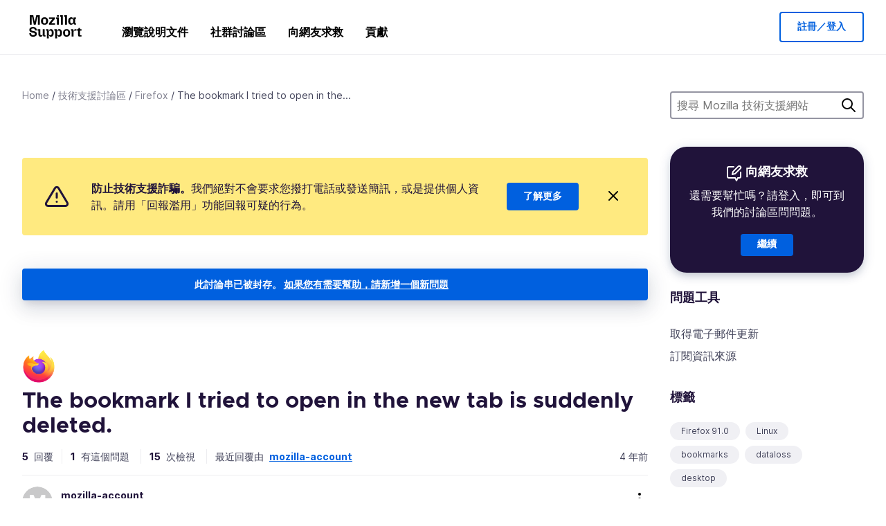

--- FILE ---
content_type: text/html; charset=utf-8
request_url: https://support.mozilla.org/zh-TW/questions/1363718
body_size: 78398
content:



<!DOCTYPE html>
<html class="no-js" lang="zh-TW"
  dir="ltr"
  data-gtm-container-id="G-2VC139B3XV"
  data-ga-content-group="support-forum-question-details"
  
  
  data-ga-topics="/bookmarks/"
  data-ga-products="/firefox/"
  
  >
<head>
  <!--
Read more about our custom configuration and use of Google Analytics here:
https://bugzilla.mozilla.org/show_bug.cgi?id=1122305#c8
-->

<!-- Google Tag Manager -->

  <script src="https://assets-prod.sumo.prod.webservices.mozgcp.net/static/gtm-snippet.f1a8b29a563ecd7a.js" nonce="LqsBA9XD4LVIVZLCgQv7Aw=="></script>

<!-- End Google Tag Manager -->

  
  <meta http-equiv="Content-Type" content="text/html; charset=utf-8"/>

  
    <title>The bookmark I tried to open in the new tab is suddenly deleted. | Firefox 技術支援討論區 | Mozilla 技術支援</title>
  

  
<link rel="apple-touch-icon" sizes="180x180" href="https://assets-prod.sumo.prod.webservices.mozgcp.net/static/apple-touch-icon.40087fc676872dcc.png">
<link rel="icon" type="image/png" href="https://assets-prod.sumo.prod.webservices.mozgcp.net/static/favicon.abcbdb85e0f9e7a0.png">
<link rel="manifest" href="/manifest.json">
<link rel="shortcut icon" href="https://assets-prod.sumo.prod.webservices.mozgcp.net/static/favicon.abcbdb85e0f9e7a0.png">
<meta name="theme-color" content="#ffffff">


  <link rel="search" type="application/opensearchdescription+xml" title="Mozilla 技術支援" href="/zh-TW/search/xml"/>
  
    
      <link rel="alternate" type="application/atom+xml" href="/zh-TW/questions/1363718/feed" title="The bookmark I tried to open in the new tab is suddenly deleted. 的最新解答"/>
    
  

  
  
  <link href="https://assets-prod.sumo.prod.webservices.mozgcp.net/static/screen.02cf61ea7585e2c7.css" rel="stylesheet" nonce="LqsBA9XD4LVIVZLCgQv7Aw==">

  
  
  <script defer="defer" src="https://assets-prod.sumo.prod.webservices.mozgcp.net/static/32.a390ba7069326239.js" nonce="LqsBA9XD4LVIVZLCgQv7Aw=="></script><script defer="defer" src="https://assets-prod.sumo.prod.webservices.mozgcp.net/static/common.ec3737bd76c83a6a.js" nonce="LqsBA9XD4LVIVZLCgQv7Aw=="></script>
  
    <script defer="defer" src="https://assets-prod.sumo.prod.webservices.mozgcp.net/static/563.d2208bc80d8cbb85.js" nonce="LqsBA9XD4LVIVZLCgQv7Aw=="></script><script defer="defer" src="https://assets-prod.sumo.prod.webservices.mozgcp.net/static/97.8e952a44863bc2d1.js" nonce="LqsBA9XD4LVIVZLCgQv7Aw=="></script><script defer="defer" src="https://assets-prod.sumo.prod.webservices.mozgcp.net/static/566.52e082bc6ceca92f.js" nonce="LqsBA9XD4LVIVZLCgQv7Aw=="></script><script defer="defer" src="https://assets-prod.sumo.prod.webservices.mozgcp.net/static/973.5c0e61d08bef7718.js" nonce="LqsBA9XD4LVIVZLCgQv7Aw=="></script><script defer="defer" src="https://assets-prod.sumo.prod.webservices.mozgcp.net/static/930.13d36af0fc47ef12.js" nonce="LqsBA9XD4LVIVZLCgQv7Aw=="></script><script defer="defer" src="https://assets-prod.sumo.prod.webservices.mozgcp.net/static/467.e805b3b5a73440ca.js" nonce="LqsBA9XD4LVIVZLCgQv7Aw=="></script><script defer="defer" src="https://assets-prod.sumo.prod.webservices.mozgcp.net/static/questions.1bcd608b092ca4c8.js" nonce="LqsBA9XD4LVIVZLCgQv7Aw=="></script>
  
    <script defer="defer" src="https://assets-prod.sumo.prod.webservices.mozgcp.net/static/topics.0959f4c243cd4f8a.js" nonce="LqsBA9XD4LVIVZLCgQv7Aw=="></script>
  
  <script defer="defer" src="https://assets-prod.sumo.prod.webservices.mozgcp.net/static/common.fx.download.46606c8553638ec9.js" nonce="LqsBA9XD4LVIVZLCgQv7Aw=="></script>

  

  
  <meta name="google-site-verification" content="2URA-2Y9BeYYUf8B2BSsBSVetJJS3TZwlXBOaMx2VfY" />
  
  <meta name="google-site-verification" content="ueNbCgS4e1JIAgLGwufm-jHaIcLXFLtFMmR_65S1Ag0" />
  
  <meta name="msvalidate.01" content="1659173DC94819093068B0ED7C51C527" />

  

    <meta name="viewport" content="width=device-width, initial-scale=1.0, maximum-scale=1.0, user-scalable=no" />

  
    <link rel="canonical" href="https://support.mozilla.org/zh-TW/questions/1363718" />
  
</head>

<body class="html-ltr logged-out responsive answers zh-TW"
      data-readonly="false"
      data-usernames-api="/zh-TW/users/api/usernames"
      data-messages-api="/zh-TW/messages/api/autocomplete"
      data-media-url="https://assets-prod.sumo.prod.webservices.mozgcp.net/"
      
>



<ul class="sumo-nav-access" id="nav-access">
  <li><a href="#main-content">跳到主要內容</a></li>
  <li><a href="/zh-TW/locales">切換語言</a></li>
  <li><a id="skip-to-search" href="#search-q">跳到搜尋</a></li>
</ul>



<div class="media-test"></div>

<div id="announcements">
  
  


  
  
</div>

<header class="mzp-c-navigation sumo-nav">
  <div class="mzp-c-navigation-l-content">
    <div class="sumo-nav--container">
      <div class="sumo-nav--logo">
        <a href="/zh-TW/"><img src="https://assets-prod.sumo.prod.webservices.mozgcp.net/static/mozilla-support.4be004d0bbcbfb1e.svg" alt="Mozilla Support Logo"/></a>
      </div>

      <button data-mobile-nav-search-button class="sumo-nav--search-button" type="button">Search</button>
      <button data-sumo-toggle-nav="#main-navigation" class="sumo-nav--toggle-button" type="button" aria-controls="main-navigation">Menu</button>
      <a class="sumo-nav--avatar-button" data-sumo-toggle-nav="#profile-navigation" aria-controls="profile-navigation" aria-role="button">
        
        <img class="avatar" src="https://assets-prod.sumo.prod.webservices.mozgcp.net/static/default-FFA-avatar.1eeb2a0a42235417.png" alt="Avatar for Username">
        

      </a>
      <div class="mzp-c-navigation-items sumo-nav--list-wrap" id="main-navigation">
        <div class="mzp-c-navigation-menu">
          <nav class="mzp-c-menu mzp-is-basic">
              
              <ul class="mzp-c-menu-category-list sumo-nav--list">
                
<li class="mzp-c-menu-category mzp-has-drop-down mzp-js-expandable">
  <a class="mzp-c-menu-title sumo-nav--link" href="/zh-TW/questions/" aria-haspopup="true"
    aria-controls="mzp-c-menu-panel-help">瀏覽說明文件</a>
  <div class="mzp-c-menu-panel mzp-has-card" id="mzp-c-menu-panel-help">
    <div class="sumo-nav--dropdown-container">
      <div class="sumo-nav--dropdown-grid">
        <button class="mzp-c-menu-button-close" type="button"
          aria-controls="mzp-c-menu-panel-example">關閉 Firefox 選單</button>
        <div class="sumo-nav--dropdown-col">
          <section class="mzp-c-menu-item mzp-has-icon sumo-nav--dropdown-item">
          <div class="mzp-c-menu-item-head">
            <svg class="mzp-c-menu-item-icon" width="24" height="24" xmlns="http://www.w3.org/2000/svg" viewBox="0 0 24 24">
              <g transform="translate(3 3)" stroke="#000" stroke-width="2" fill="none" fill-rule="evenodd"
                stroke-linecap="round">
                <rect stroke-linejoin="round" width="18" height="18" rx="2" />
                <path d="M4 5h10M4 9h10M4 13h4" />
              </g>
            </svg>
            <h4 class="mzp-c-menu-item-title">依照產品進行探索</h4>
          </div>
            <ul class="mzp-c-menu-item-list sumo-nav--sublist">
              <li>
                <a href="/zh-TW/products/firefox"
                  data-event-name="link_click"
                  data-event-parameters='{
                    "link_name": "main-menu.firefox-browser.product-home",
                    "link_detail": "firefox"
                  }'>
                  Firefox 桌面版
                </a>
              </li>
              <li>
                <a href="/zh-TW/products/mozilla-vpn"
                  data-event-name="link_click"
                  data-event-parameters='{
                    "link_name": "main-menu.mozilla-vpn.product-home",
                    "link_detail": "mozilla-vpn"
                  }'>
                  Mozilla VPN
                </a>
              </li>
              <li>
                <a href="/zh-TW/products/ios"
                  data-event-name="link_click"
                  data-event-parameters='{
                    "link_name": "main-menu.firefox-for-ios.product-home",
                    "link_detail": "ios"
                  }'>
                  Firefox for iOS
                </a>
              </li>
              <li>
                <a href="/zh-TW/products/thunderbird"
                  data-event-name="link_click"
                  data-event-parameters='{
                    "link_name": "main-menu.thunderbird.product-home",
                    "link_detail": "thunderbird"
                  }'>
                  Thunderbird
                </a>
              </li>
              <li>
                <a href="/zh-TW/products/mobile"
                  data-event-name="link_click"
                  data-event-parameters='{
                    "link_name": "main-menu.firefox-for-android.product-home",
                    "link_detail": "mobile"
                  }'>
                  Firefox for Android
                </a>
              </li>
              <li>
                <a class="color-link" href="/zh-TW/products/"
                  data-event-name="link_click"
                  data-event-parameters='{"link_name": "main-menu.browse-all-articles.list-products"}'>
                  檢視所有產品
                </a>
              </li>
            </ul>
          </section>
        </div>
        <div class="sumo-nav--dropdown-col">
          <section class="mzp-c-menu-item mzp-has-icon sumo-nav--dropdown-item">
            <div class="mzp-c-menu-item-head">
              <svg class="mzp-c-menu-item-icon" width="24" height="24" xmlns="http://www.w3.org/2000/svg" viewBox="0 0 24 24">
                <g transform="translate(3 3)" stroke="#000" stroke-width="2" fill="none" fill-rule="evenodd"
                  stroke-linecap="round">
                  <rect stroke-linejoin="round" width="18" height="18" rx="2" />
                  <path d="M4 5h10M4 9h10M4 13h4" />
                </g>
              </svg>
              <h4 class="mzp-c-menu-item-title">依照主題進行探索</h4>
            </div>
            
  
  
  
  
  
  

  
    
    
    
    
    
    
    

  

  <ul class="mzp-c-menu-item-list sumo-nav--sublist">
    <li>
      <a href="/zh-TW/topics/settings"
          data-event-name="link_click"
          data-event-parameters='{
          "link_name": "main-menu.topic-home",
          "link_detail": "settings"
        }'>
          設定
      </a>
    </li>
    <li>
      <a href="/zh-TW/topics/installation-and-updates"
          data-event-name="link_click"
          data-event-parameters='{
          "link_name": "main-menu.topic-home",
          "link_detail": "installation-and-updates"
        }'>
          Installation and updates
      </a>
    </li>
    <li>
      <a href="/zh-TW/topics/email-and-messaging"
          data-event-name="link_click"
          data-event-parameters='{
          "link_name": "main-menu.topic-home",
          "link_detail": "email-and-messaging"
        }'>
          Email and messaging
      </a>
    </li>
    <li>
      <a href="/zh-TW/topics/performance-and-connectivity"
          data-event-name="link_click"
          data-event-parameters='{
          "link_name": "main-menu.topic-home",
          "link_detail": "performance-and-connectivity"
        }'>
          Performance and connectivity
      </a>
    </li>
    <li>
      <a href="/zh-TW/topics/privacy-and-security"
          data-event-name="link_click"
          data-event-parameters='{
          "link_name": "main-menu.topic-home",
          "link_detail": "privacy-and-security"
        }'>
          Privacy and security
      </a>
    </li>
    <li>
      <a href="/zh-TW/topics/browse"
          data-event-name="link_click"
          data-event-parameters='{
          "link_name": "main-menu.topic-home",
          "link_detail": "browse"
        }'>
          瀏覽
      </a>
    </li>
  </ul>

          </section>
        </div>
      </div>
    </div>
  </div>
</li>
<li class="mzp-c-menu-category mzp-has-drop-down mzp-js-expandable">
  <a class="mzp-c-menu-title sumo-nav--link" href="#" aria-haspopup="true" aria-controls="mzp-c-menu-panel-tools">社群討論區</a>
  <div class="mzp-c-menu-panel mzp-has-card" id="mzp-c-menu-panel-tools">
    <div class="sumo-nav--dropdown-container">
      <div class="sumo-nav--dropdown-grid">
        <button class="mzp-c-menu-button-close" type="button"
          aria-controls="mzp-c-menu-panel-example">關閉 Firefox 選單</button>
        <div class="sumo-nav--dropdown-col">
          <section class="mzp-c-menu-item mzp-has-icon sumo-nav--dropdown-item">
            <div class="mzp-c-menu-item-head">
              <svg class="mzp-c-menu-item-icon" width="24" height="24" xmlns="http://www.w3.org/2000/svg"
                viewBox="0 0 24 24">
                <g stroke="#000" stroke-width="2" fill="none" fill-rule="evenodd" stroke-linecap="round"
                  stroke-linejoin="round">
                  <path
                    d="M17 17l-1.051 3.154a1 1 0 01-1.898 0L13 17H5a2 2 0 01-2-2V5a2 2 0 012-2h14a2 2 0 012 2v10a2 2 0 01-2 2h-2zM7 8h10M7 12h10" />
                </g>
              </svg>
              <h4 class="mzp-c-menu-item-title">選擇產品</h4>
            </div>
            <ul class="mzp-c-menu-item-list sumo-nav--sublist">
              <li>
                <a href="/zh-TW/questions/firefox"
                   data-event-name="link_click"
                   data-event-parameters='{
                    "link_name": "main-menu.support-forum-home",
                    "link_detail": "desktop"
                  }'>
                   Firefox 桌面版
                </a>
              </li>
              <li>
                <a href="/zh-TW/questions/focus-firefox"
                   data-event-name="link_click"
                   data-event-parameters='{
                    "link_name": "main-menu.support-forum-home",
                    "link_detail": "focus"
                  }'>
                   Firefox Focus
                </a>
              </li>
              <li>
                <a href="/zh-TW/questions/ios"
                   data-event-name="link_click"
                   data-event-parameters='{
                    "link_name": "main-menu.support-forum-home",
                    "link_detail": "ios"
                  }'>
                   Firefox for iOS
                </a>
              </li>
              <li>
                <a href="/zh-TW/questions/thunderbird"
                   data-event-name="link_click"
                   data-event-parameters='{
                    "link_name": "main-menu.support-forum-home",
                    "link_detail": "thunderbird"
                  }'>
                   Thunderbird
                </a>
              </li>
              <li>
                <a href="/zh-TW/questions/mobile"
                   data-event-name="link_click"
                   data-event-parameters='{
                    "link_name": "main-menu.support-forum-home",
                    "link_detail": "mobile"
                  }'>
                   Firefox for Android
                </a>
              </li>
              <li>
                <a class="color-link" href="/zh-TW/questions/"
                   data-event-name="link_click"
                   data-event-parameters='{
                    "link_name": "main-menu.support-forum-home",
                    "link_detail": "view-all-home"
                  }'>
                   檢視所有討論區
                </a>
              </li>
            </ul>
          </section>
        </div>
        <div class="sumo-nav--dropdown-col">
          <section class="mzp-c-menu-item mzp-has-icon sumo-nav--dropdown-item">
            <div class="mzp-c-menu-item-head">
              <svg class="mzp-c-menu-item-icon" width="24" height="24" xmlns="http://www.w3.org/2000/svg"
                viewBox="0 0 24 24">
                <path
                  d="M10.5 9.5L3 17c-1 1.667-1 3 0 4s2.333.833 4-.5l7.5-7.5c2.333 1.054 4.333.734 6-.96 1.667-1.693 1.833-3.707.5-6.04l-3 3-2.5-.5L15 6l3-3c-2.333-1.333-4.333-1.167-6 .5-1.667 1.667-2.167 3.667-1.5 6z"
                  stroke="#000" stroke-width="2" fill="none" fill-rule="evenodd" stroke-linecap="round"
                  stroke-linejoin="round" />
              </svg>
              <h4 class="mzp-c-menu-item-title">以主題瀏覽所有討論串</h4>
            </div>
            
  
  
  
  
  
  

  
    
    
    
    
    
    
    
  

  <ul class="mzp-c-menu-item-list sumo-nav--sublist">
    <li>
      <a href="/zh-TW/questions/topic/settings"
          data-event-name="link_click"
          data-event-parameters='{
          "link_name": "main-menu.support-forum-home",
          "link_detail": "settings"
        }'>
          設定
      </a>
    </li>
    <li>
      <a href="/zh-TW/questions/topic/installation-and-updates"
          data-event-name="link_click"
          data-event-parameters='{
          "link_name": "main-menu.support-forum-home",
          "link_detail": "installation-and-updates"
        }'>
          Installation and updates
      </a>
    </li>
    <li>
      <a href="/zh-TW/questions/topic/email-and-messaging"
          data-event-name="link_click"
          data-event-parameters='{
          "link_name": "main-menu.support-forum-home",
          "link_detail": "email-and-messaging"
        }'>
          Email and messaging
      </a>
    </li>
    <li>
      <a href="/zh-TW/questions/topic/performance-and-connectivity"
          data-event-name="link_click"
          data-event-parameters='{
          "link_name": "main-menu.support-forum-home",
          "link_detail": "performance-and-connectivity"
        }'>
          Performance and connectivity
      </a>
    </li>
    <li>
      <a href="/zh-TW/questions/topic/privacy-and-security"
          data-event-name="link_click"
          data-event-parameters='{
          "link_name": "main-menu.support-forum-home",
          "link_detail": "privacy-and-security"
        }'>
          Privacy and security
      </a>
    </li>
    <li>
      <a href="/zh-TW/questions/topic/browse"
          data-event-name="link_click"
          data-event-parameters='{
          "link_name": "main-menu.support-forum-home",
          "link_detail": "browse"
        }'>
          瀏覽
      </a>
    </li>
  </ul>

          </section>
        </div>
      </div>
    </div>
  </div>
</li>

<li class="mzp-c-menu-category mzp-has-drop-down mzp-js-expandable">
  <a class="mzp-c-menu-title sumo-nav--link" href="/zh-TW/questions/" aria-haspopup="true"
    aria-controls="mzp-c-menu-panel-help">向網友求救</a>
  <div class="mzp-c-menu-panel mzp-has-card" id="mzp-c-menu-panel-help">
    <div class="sumo-nav--dropdown-container">
      <div class="sumo-nav--dropdown-grid">
        <button class="mzp-c-menu-button-close" type="button"
          aria-controls="mzp-c-menu-panel-example">關閉 Firefox 選單
        </button>
        <div class="sumo-nav--dropdown">
          <section class="mzp-c-menu-item mzp-has-icon sumo-nav--dropdown-item">
            <div class="mzp-c-menu-item-head">
              <svg class="mzp-c-menu-item-icon" width="24" height="24" xmlns="http://www.w3.org/2000/svg"
                viewBox="0 0 24 24">
                <g stroke="#000" stroke-width="2" fill="none" fill-rule="evenodd" stroke-linecap="round"
                  stroke-linejoin="round">
                  <path d="M11 3H4a2 2 0 00-2 2v12a2 2 0 002 2h9l2 4 2-4h2a2 2 0 002-2v-6" />
                  <path d="M17.5 2.5a2.121 2.121 0 013 3L13 13l-4 1 1-4 7.5-7.5z" />
                </g>
              </svg>
              <h4 class="mzp-c-menu-item-title">獲得下列產品的協助</h4>
            </div>
            <ul class="mzp-c-menu-item-list sumo-nav--sublist-aaq">
              <li>
                <a href="/zh-TW/questions/new/desktop"
                   data-event-name="link_click"
                   data-event-parameters='{
                    "link_name": "main-menu.aaq-step-2",
                    "link_detail": "desktop"
                  }'>
                   Firefox 桌面版
                </a>
              </li>
              <li>
                <a href="/zh-TW/questions/new/firefox-enterprise"
                   data-event-name="link_click"
                   data-event-parameters='{
                    "link_name": "main-menu.aaq-step-2",
                    "link_detail": "firefox-enterprise"
                  }'>
                   Firefox 企業版
                </a>
              </li>
              <li>
                <a href="/zh-TW/questions/new/relay"
                   data-event-name="link_click"
                   data-event-parameters='{
                    "link_name": "main-menu.aaq-step-2",
                    "link_detail": "relay"
                  }'>
                   Firefox Relay
                </a>
              </li>
              <li>
                <a href="/zh-TW/questions/new/thunderbird"
                   data-event-name="link_click"
                   data-event-parameters='{
                    "link_name": "main-menu.aaq-step-2",
                    "link_detail": "thunderbird"
                  }'>
                   Thunderbird
                </a>
              </li>
              <li>
                <a href="/zh-TW/questions/new/ios"
                   data-event-name="link_click"
                   data-event-parameters='{
                    "link_name": "main-menu.aaq-step-2",
                    "link_detail": "ios"
                  }'>
                   Firefox for iOS
                </a>
              </li>
              <li>
                <a href="/zh-TW/questions/new/focus"
                   data-event-name="link_click"
                   data-event-parameters='{
                    "link_name": "main-menu.aaq-step-2",
                    "link_detail": "focus"
                  }'>
                   Firefox Focus
                </a>
              </li>
              <li>
                <a href="/zh-TW/questions/new/monitor"
                   data-event-name="link_click"
                   data-event-parameters='{
                    "link_name": "main-menu.aaq-step-2",
                    "link_detail": "monitor"
                  }'>
                   Monitor
                </a>
              </li>
              <li>
                <a href="/zh-TW/questions/new/mozilla-account"
                   data-event-name="link_click"
                   data-event-parameters='{
                    "link_name": "main-menu.aaq-step-2",
                    "link_detail": "mozilla-account"
                  }'>
                   Mozilla 帳號
                </a>
              </li>
              <li>
                <a href="/zh-TW/questions/new/mobile"
                   data-event-name="link_click"
                   data-event-parameters='{
                    "link_name": "main-menu.aaq-step-2",
                    "link_detail": "mobile"
                  }'>
                   Firefox for Android
                </a>
              </li>
              <li>
                <a href="/zh-TW/questions/new/mozilla-vpn"
                   data-event-name="link_click"
                   data-event-parameters='{
                    "link_name": "main-menu.aaq-step-2",
                    "link_detail": "mozilla-vpn"
                  }'>
                   Mozilla VPN
                </a>
              </li>
              <li>
                <a href="/zh-TW/questions/new/pocket"
                   data-event-name="link_click"
                   data-event-parameters='{
                    "link_name": "main-menu.aaq-step-2",
                    "link_detail": "pocket"
                  }'>
                   Pocket
                </a>
              </li>
              <li>
                <a class="color-link" href="/zh-TW/questions/new"
                   data-event-name="link_click"
                   data-event-parameters='{
                    "link_name": "main-menu.aaq-step-1",
                    "link_detail": "view-all"
                  }'>
                   檢視全部
                </a>
              </li>
            </ul>
          </section>
        </div>
      </div>
    </div>
  </div>
</li>


  <li class="mzp-c-menu-category">
    <a class="mzp-c-menu-title sumo-nav--link" href="/zh-TW/contribute"
      data-event-name="link_click"
      data-event-parameters='{"link_name": "main-menu.contribute.contribute-home"}'>
      貢獻
    </a>
  </li>


              </ul>
              
          </nav>
        </div>
      </div>

      <div class="mzp-c-navigation-items sumo-nav--list-wrap-right logged-out" id="profile-navigation">
        <div class="mzp-c-navigation-menu">
          <nav class="mzp-c-menu mzp-is-basic">
              
              <ul class="mzp-c-menu-category-list sumo-nav--list">
                

<li class="mzp-c-menu-category sumo-nav--item-right">
  
<form data-instant-search="form" id="support-search"  action="/zh-TW/search/" method="get"
   class="simple-search-form">
  
  <input spellcheck="true" type="search" autocomplete="off" name="q" aria-required="true"
    placeholder="搜尋問題、文章或主題（例如：在 Firefox 儲存密碼）" class="searchbox" id="search-q" />
  <button type="submit" title="搜尋" class="search-button">搜尋</button>
</form>


  
</li>


<li
  class="mzp-c-menu-category logged-out-button-row ">
  
  <a rel="nofollow" href="/zh-TW/users/auth" class="sumo-button secondary-button button-lg"
    data-event-name="link_click"
    data-event-parameters='{"link_name": "main-menu.sign-in-up"}'>
    註冊／登入
  </a>
  
</li>

              </ul>
              
          </nav>
        </div>
      </div>
      <div class="mzp-c-navigation-items sumo-nav--mobile-search-form" id="search-navigation">
        <div class="mzp-c-navigation-menu">
          <nav class="mzp-c-menu mzp-is-basic">
            
<form data-instant-search="form" id="mobile-search-results"  action="/zh-TW/search/" method="get"
   class="simple-search-form">
  
  <input spellcheck="true" type="search" autocomplete="off" name="q" aria-required="true"
    placeholder="搜尋問題、文章或主題（例如：在 Firefox 儲存密碼）" class="searchbox" id="search-q" />
  <button type="submit" title="搜尋" class="search-button">搜尋</button>
</form>

          </nav>
        </div>
      </div>
    </div>
  </div>
</header><!--/.mzp-c-navigation -->


<!-- This is only displayed when the instant search is active.
     This block is overriden in home.html and product.html,
     and can likely be removed when frontend search is replaced. -->
<div class="home-search-section sumo-page-section--lg shade-bg hidden-search-masthead">
  <div class="mzp-l-content narrow">
    <div class="home-search-section--content">
      <h4 class="sumo-page-heading-xl">搜尋 Mozilla 技術支援網站</h4>
      
<form data-instant-search="form" id="hidden-search"  action="/zh-TW/search/" method="get"
   class="simple-search-form">
  
  <input spellcheck="true" type="search" autocomplete="off" name="q" aria-required="true"
    placeholder="搜尋問題、文章或主題（例如：在 Firefox 儲存密碼）" class="searchbox" id="search-q" />
  <button type="submit" title="搜尋" class="search-button">搜尋</button>
</form>

    </div>
  </div>
</div>








<div class="mzp-l-content " id="main-content">
  <div class="sumo-page-section--inner">
    



      
<div class="breadcrumbs" id="main-breadcrumbs">
  <ol id="breadcrumbs" class="breadcrumbs--list">
  
    
      
        <li><a href="/zh-TW/">Home</a></li>
      
    
  
    
      
        <li><a href="/zh-TW/questions/">技術支援討論區</a></li>
      
    
  
    
      
        <li><a href="/zh-TW/questions/firefox">Firefox</a></li>
      
    
  
    
      <li>The bookmark I tried to open in the...</li>
    
  
  </ol>
  </div>

    

    <div class="sumo-l-two-col ">
      
      <aside id="aside" class="sumo-l-two-col--sidebar">
        
        
<div class="search-form-sidebar large-only">
  
<form data-instant-search="form" id="support-search-sidebar"  action="/zh-TW/search/" method="get"
   class="simple-search-form">
  
  <input spellcheck="true" type="search" autocomplete="off" name="q" aria-required="true"
    placeholder="搜尋 Mozilla 技術支援網站" class="searchbox" id="search-q" />
  <button type="submit" title="搜尋" class="search-button">搜尋</button>
</form>

</div>


  
  <div class="aaq-widget card is-inverse elevation-01 text-center radius-md">
    <h2 class="card--title has-bottom-margin">
      <svg class="card--icon-sm" width="24px" height="24px" viewBox="0 0 24 24" xmlns="http://www.w3.org/2000/svg">
        <g stroke="none" stroke-width="1" fill="none" fill-rule="evenodd" stroke-linecap="round" stroke-linejoin="round">
          <g transform="translate(2.000000, 1.878680)" stroke="#FFFFFF" stroke-width="2">
            <path d="M9,1.12132031 L2,1.12132031 C0.8954305,1.12132031 5.32907052e-15,2.01675081 5.32907052e-15,3.12132031 L5.32907052e-15,15.1213203 C5.32907052e-15,16.2258898 0.8954305,17.1213203 2,17.1213203 L11,17.1213203 L13,21.1213203 L15,17.1213203 L17,17.1213203 C18.1045695,17.1213203 19,16.2258898 19,15.1213203 L19,9.12132031"></path>
            <path d="M15.5,0.621320312 C16.3284271,-0.207106783 17.6715729,-0.207106769 18.5,0.621320344 C19.3284271,1.44974746 19.3284271,2.79289318 18.5,3.62132031 L11,11.1213203 L7,12.1213203 L8,8.12132031 L15.5,0.621320312 Z"></path>
          </g>
        </g>
      </svg>

      向網友求救
    </h2>
    
    
    
    
    

    
      
        
          <p>還需要幫忙嗎？請登入，即可到我們的討論區問問題。</p>
        
      
    

    

    
  
    <a class="sumo-button primary-button feature-box"
      href="/zh-TW/kb/get-community-support?exit_aaq=1"
      data-event-name="link_click"
      data-event-parameters='{
        "link_name": "aaq-widget.community-support.kb-article",
        "link_detail": "firefox"
      }'>
      繼續
    </a>
    </div>

<div class="questions-sidebar">
  <nav class="sidebar-nav is-action-list" id="question-tools">
    <span class="details-heading"></span>
    <ul class="sidebar-nav--list" id="related-content">
      <li class="sidebar-subheading sidebar-nav--heading-item">問題工具</li>
      
      
      
      
      <li class="email">
        
          <a id="email-subscribe-link" href="javascript:;" data-sumo-modal="email-subscribe">取得電子郵件更新</a>
          


<section id="email-subscribe" class="mzp-u-modal-content" title="取得電子郵件更新">
  <h2 class="sumo-page-subheading">取得電子郵件更新</h2>
  <form action="/zh-TW/questions/1363718/watch" method="post">
    <input type='hidden' name='csrfmiddlewaretoken' value='KDOwN2xsOWr3B8BmSZi1Ih2CCy0z3kLWsd2MFWhxBB2o65EGduxVU1Uedn6CiimF' />
    
    
    <div class="field">
      <input type="text" name="email" placeholder="在此輸入您的電子郵件地址。" maxlength="320" id="id_email">
    </div>
    

    
    <ul id="id_event_type">
      <li class="field radio is-condensed">
        <input type="radio" name="event_type" value="reply" required="" checked="" id="id_event_type_0">
        <label for="id_event_type_0">任何人回覆時.</label>
      </li>
      <li class="field radio is-condensed">
        <input type="radio" name="event_type" value="solution" required="" id="id_event_type_1">
        <label for="id_event_type_1">已有解決方案時.</label>
      </li>
    </ul>

    <div class="sumo-button-wrap reverse-on-desktop align-full">
      <input type="submit" class="sumo-button primary-button button-lg" value="傳送更新" />
    <span class="cancel">
      <button type="button" class="sumo-button button-lg" data-sumo-modal-close>取消</button>
    </span>
    </div>
  </form>
</section>
        
      </li>
      <li class="rss">
        <a href="/zh-TW/questions/1363718/feed">訂閱資訊來源</a>
      </li>

      

      <li class="sidebar-subheading sidebar-nav--heading-item">標籤</li>
      <li id="tags-list">
        <div class="folder">
          
            <div class="sidebox tight cf" id="tags">
              <div class="tags">

                
                  <ul class="tag-list cf immutable">
                    
                      <li class="tag"><a class="tag-name" href="/zh-TW/questions/firefox?tagged=firefox-910">Firefox 91.0</a>
                      </li>
                    
                      <li class="tag"><a class="tag-name" href="/zh-TW/questions/firefox?tagged=linux">Linux</a>
                      </li>
                    
                      <li class="tag"><a class="tag-name" href="/zh-TW/questions/firefox?tagged=bookmarks">bookmarks</a>
                      </li>
                    
                      <li class="tag"><a class="tag-name" href="/zh-TW/questions/firefox?tagged=dataloss">dataloss</a>
                      </li>
                    
                      <li class="tag"><a class="tag-name" href="/zh-TW/questions/firefox?tagged=desktop">desktop</a>
                      </li>
                    
                  </ul>
                
              </div>
            </div>
          
        </div>
      </li>
      

        
        <li class="sidebar-subheading sidebar-nav--heading-item">也請參考</li>
        
        <li class="related-question">
          <a href="/zh-TW/questions/779753">Why does the Right-click -&gt; &#34;t&#34; delete a bookmark on the bookmark toolbar, when Right-click -&gt; &#34;t&#34; opens a new tab elsewhere. The bookmark toolbar use Right-click -&gt; &#34;w&#34; to open in a new tab. Please change this to &#34;t&#34; to...</a>
        </li>
        
        <li class="related-question">
          <a href="/zh-TW/questions/1309226">Cannot delete old bookmarks in browser on Mac</a>
        </li>
        
        <li class="related-question">
          <a href="/zh-TW/questions/997449">Cannot open tabs in the new firefox</a>
        </li>
        
        
        <li class="related-document">
          <a href="/en-US/kb/bookmarks-firefox">Bookmarks in Firefox</a>
        </li>
        
        <li class="related-document">
          <a href="/en-US/kb/cant-add-change-or-save-bookmarks">Can&#39;t add, change or save bookmarks - How to fix</a>
        </li>
        
        <li class="related-document">
          <a href="/en-US/kb/address-bar-autocomplete-firefox">Address bar autocomplete suggestions in Firefox</a>
        </li>
        
        
    </ul>
  </nav>
</div>

        
      </aside>
      
      <main role="main" class="sumo-l-two-col--main">
      
  

      
  
<div class="sumo-banner sumo-banner-warning" id="id_scam_alert" data-close-initial="hidden">
  <div class="content">
    <svg viewBox="0 0 24 24" xmlns="http://www.w3.org/2000/svg" fill="none" stroke="currentColor" stroke-width="2" stroke-linecap="round" stroke-linejoin="round">
  <path id="icon-alert" d="M10.29 3.86L1.82 18a2 2 0 0 0 1.71 3h16.94a2 2 0 0 0 1.71-3L13.71 3.86a2 2 0 0 0-3.42 0z"></path>
  <line x1="12" y1="9" x2="12" y2="13"></line>
  <line x1="12" y1="17" x2="12" y2="17"></line>
</svg>
    <p class="heading">
      <strong>防止技術支援詐騙。</strong>我們絕對不會要求您撥打電話或發送簡訊，或是提供個人資訊。請用「回報濫用」功能回報可疑的行為。
    </p>
    <a href="https://support.mozilla.org/kb/avoid-and-report-mozilla-tech-support-scams"
      class="sumo-button primary-button button-lg">了解更多</a>
    <button class="sumo-close-button close-button" data-close-id="id_scam_alert" data-close-memory="remember">
      <img src="https://assets-prod.sumo.prod.webservices.mozgcp.net/static/close.5d98c7f0a49b9f91.svg" />
    </button>
  </div>
</div>

  <article>
    <div id="question-1363718" class="question" itemscope itemtype="http://schema.org/Question">
      
        <div class="notice mzp-c-notification-bar mzp-t-click">
          <p>
            此討論串已被封存。
          

          <a href="/zh-TW/questions/new">
            如果您有需要幫助，請新增一個新問題
          </a>
          </p>
        </div>
      

      
      <img class="page-heading--logo" src="https://assets-prod.sumo.prod.webservices.mozgcp.net/media/uploads/products/2020-04-14-08-36-13-8dda6f.png" alt="Firefox logo" />
      
      <h2 class="sumo-callout-heading summary no-product-heading" itemprop="headline">The bookmark I tried to open in the new tab is suddenly deleted.</h2>

      <div class="question-meta has-border-bottom">
        <ul class="forum--meta-details replies">
          
          
          <li>
            <span class="forum--meta-val">5</span>
            <span class="forum--meta-key">
              回覆
            </span>
          </li>
          
          <li class="border-left-md">
            <span class="forum--meta-val have-problem">1</span>
            <span class="forum--meta-key">
              有這個問題
            </span>
          </li>

          
          <li class="border-left-md">
            <span class="forum--meta-val visits">15</span>
            <span class="forum--meta-key">次檢視</span>
          </li>
          

          
          <li class="border-left-md">
            <span class="forum--meta-key has-border">最近回覆由</span>
            <span class="forum--meta-val visits no-border">
              <a href="/zh-TW/questions/1363718#answer-1472805">
                mozilla-account
              </a>
            </span>
          </li>
          
        </ul>

        
        <p class="question-meta--details last-answer-date"><time itemprop="dateModified" datetime="2022-01-10 15:47:53">4 年前</time></p>
        

        
      </div>

      <section class="avatar-row">
        <div class="avatar-details user-meta">
          <div class="avatar">
            <a rel="nofollow" href="/zh-TW/user/mozilla-account/">
              <img src="https://profile.accounts.firefox.com/v1/avatar/m" height="48" width="48" alt="mozilla-account"/>
            </a>
          </div>
          <div class="user">
            <div class="asked-by">
              <a class="author-name" rel="nofollow" href="/zh-TW/user/mozilla-account/">
                <span class="display-name">mozilla-account</span>
                
  

  

              </a>
            </div>
            <span class="asked-on">
              <time itemprop="dateCreated" datetime="2022-01-09 22:36:45"><time datetime="2022-01-09T22:36:45-08:00">2022/1/9 晚上10:36</time></time>
            </span>
          </div>
        </div>

        <div class="mzp-c-menu-list">
          <span class="icon-button" data-has-dropdown>更多選項</span>
          <ul class="mzp-c-menu-list-list">
            
            <li class="mzp-c-menu-list-item"><a class="quoted-reply" href="#question-reply" data-content-id="question-1363718">引用</a></li>
          </ul>
        </div>
      </section>

      <div class="main-content">
        <div itemprop="text" class="content"><p>I've been dealing with the error I wrote in the title in the Linux version of your web browser for a while. When I "right click + open in new tab" on any bookmark, that bookmark is deleted.
</p></div>
        
        <div class="content-raw">I&#39;ve been dealing with the error I wrote in the title in the Linux version of your web browser for a while. When I &#34;right click + open in new tab&#34; on any bookmark, that bookmark is deleted.</div>
        

        

        
          
          <div class="solution card elevation-00">
            <h4 class="is-solution"  title="mozilla-account 選擇的解決方法">被選擇的解決方法
              <svg class="is-solution--icon" xmlns="http://www.w3.org/2000/svg" viewBox="0 0 24 24">
                <path stroke="currentColor" stroke-width="2" d="M20 6L9 17l-5-5" fill="none" fill-rule="evenodd" stroke-linecap="round" stroke-linejoin="round"/>
              </svg>
            </h4>
            <div class="reply">
              <p>Are you currently using a version from the repositories of your Linux distribution? 
Try the Firefox version from the official Mozilla server:
<a href="https://www.mozilla.org/en-US/firefox/all/" rel="nofollow">https://www.mozilla.org/en-US/firefox/all/</a>
</p>
              <a class="read-more" href="/zh-TW/questions/1363718#answer-1472661">從原來的回覆中察看解決方案</a>
              <strong class="helpful-count"> 👍 1</strong>
            </div>
          </div>
        
      </div>

      
    </div>

    
    <h3 class="sumo-card-heading">所有回覆 (5)</h3>
      
      
        





<div class="answer " id="answer-1472660">
  <section class="avatar-row">
    <div class="avatar-details user-meta">
      <div class="avatar">
        <a rel="nofollow" href="/zh-TW/user/fredmcd-hotmail/">
          <img src="https://profile.accounts.firefox.com/v1/avatar/F" height="48" width="48" alt="FredMcD"/>
        </a>
      </div>
      <div class="user">
        <div class="asked-by">
          <a class="author-name" rel="nofollow" href="/zh-TW/user/fredmcd-hotmail/">
            <span class="display-name">FredMcD</span>
            
  
            
  

  

          </a>
          
        </div>
        
        <span class="asked-on">
          <a href="/zh-TW/questions/1363718#answer-1472660">
          <time itemprop="dateCreated" datetime="2022-01-09 22:36:45"><time datetime="2022-01-10T02:14:03-08:00">2022/1/10 凌晨2:14</time></time>
          </a>
        </span>
        
      </div>
    </div>
    
    <div class="mzp-c-menu-list">
      <span class="icon-button" data-has-dropdown>更多選項</span>
      <ul class="mzp-c-menu-list-list">
        
        <li class="mzp-c-menu-list-item">
          <a class="reply quoted-reply" href="#question-reply" data-content-id="answer-1472660">引用</a>
        </li>

        
        
        
      </ul>
    </div>
    
  </section>


  <div class="main-content">
    
    
      <span class="is-helpful"></span>
    

    <div class="content">
      
        <p>Let's start with;
If you have sync, and there is a problem anywhere, 
<strong>Shut Down Sync Immediately On All Devices</strong> to
prevent the problem from spreading.
Type <strong><a href="https://accounts.firefox.com/settings" rel="nofollow">https://accounts.firefox.com/settings</a></strong>&lt;enter&gt; in the address box.
Once the problem is fixed, perform the same repair
on all computers/profiles before using sync again.
</p><p><br>
[v57+] Places Maintenance is built into Firefox&#46;
</p><p>Type <strong>about:support</strong>&lt;enter&gt; in the address box&#46;
</p><p>You will find <strong>Places Database</strong> near the bottom&#46;
Press the <strong>Verify Integrity</strong> button&#46;
</p><p>If any errors are reported:
https://support&#46;mozilla&#46;org/en-US/kb/fix-bookmarks-and-history-will-not-be-functional
</p><p>The <strong>places&#46;sqlite</strong> and <strong>favicons.sqlite</strong> files contains your History and Bookmarks&#46;
And it looks like they are corrupted&#46;
</p><p>Type <strong>about:support</strong>&lt;enter&gt; in the address box&#46;
</p><p>Under the page logo on the left side, you will see
<strong>Application Basics&#46; </strong> Under this find <strong>Profile Folder&#46; </strong>
To its right press the button <strong>Show Folder&#46; </strong> This will
open your file browser to the current
Firefox profile&#46; Now <strong>Close Firefox&#46; </strong>
</p><p>Locate the above files&#46; Then rename or delete them&#46;
Restart Firefox&#46;
The browser should then create a new place&#46;sqlite and
recover your bookmarks from the backup files&#46;
</p><p>Note: Your history is not backed up and will be lost&#46;
</p>
      
    </div>

    <div class="content-raw" style="display:none;">Let&#39;s start with;
If you have sync, and there is a problem anywhere, 
&#39;&#39;&#39;Shut Down Sync Immediately On All Devices&#39;&#39;&#39; to
prevent the problem from spreading.
Type &#39;&#39;&#39;https://accounts.firefox.com/settings&#39;&#39;&#39;&lt;enter&gt; in the address box.
Once the problem is fixed, perform the same repair
on all computers/profiles before using sync again.


[v57+] Places Maintenance is built into Firefox&amp;#46;

Type &#39;&#39;&#39;about:support&#39;&#39;&#39;&lt;enter&gt; in the address box&amp;#46;

You will find &#39;&#39;&#39;Places Database&#39;&#39;&#39; near the bottom&amp;#46;
Press the &#39;&#39;&#39;Verify Integrity&#39;&#39;&#39; button&amp;#46;

If any errors are reported:
https://support&amp;#46;mozilla&amp;#46;org/en-US/kb/fix-bookmarks-and-history-will-not-be-functional

The &#39;&#39;&#39;places&amp;#46;sqlite&#39;&#39;&#39; and &#39;&#39;&#39;favicons.sqlite&#39;&#39;&#39; files contains your History and Bookmarks&amp;#46;
And it looks like they are corrupted&amp;#46;

Type &#39;&#39;&#39;about:support&#39;&#39;&#39;&lt;enter&gt; in the address box&amp;#46;

Under the page logo on the left side, you will see
&#39;&#39;&#39;Application Basics&amp;#46; &#39;&#39;&#39; Under this find &#39;&#39;&#39;Profile Folder&amp;#46; &#39;&#39;&#39;
To its right press the button &#39;&#39;&#39;Show Folder&amp;#46; &#39;&#39;&#39; This will
open your file browser to the current
Firefox profile&amp;#46; Now &#39;&#39;&#39;Close Firefox&amp;#46; &#39;&#39;&#39;

Locate the above files&amp;#46; Then rename or delete them&amp;#46;
Restart Firefox&amp;#46;
The browser should then create a new place&amp;#46;sqlite and
recover your bookmarks from the backup files&amp;#46;

Note: Your history is not backed up and will be lost&amp;#46;</div>

    <div class="ans-attachments attachments-list">
      
    </div>
    
  </div>
  
</div>



  
  

  
      
        





<div class="answer " id="answer-1472661">
  <section class="avatar-row">
    <div class="avatar-details user-meta">
      <div class="avatar">
        <a rel="nofollow" href="/zh-TW/user/fredmcd-hotmail/">
          <img src="https://profile.accounts.firefox.com/v1/avatar/F" height="48" width="48" alt="FredMcD"/>
        </a>
      </div>
      <div class="user">
        <div class="asked-by">
          <a class="author-name" rel="nofollow" href="/zh-TW/user/fredmcd-hotmail/">
            <span class="display-name">FredMcD</span>
            
  
            
  

  

          </a>
          
        </div>
        
        <span class="asked-on">
          <a href="/zh-TW/questions/1363718#answer-1472661">
          <time itemprop="dateCreated" datetime="2022-01-09 22:36:45"><time datetime="2022-01-10T02:14:29-08:00">2022/1/10 凌晨2:14</time></time>
          </a>
        </span>
        
      </div>
    </div>
    
    <div class="mzp-c-menu-list">
      <span class="icon-button" data-has-dropdown>更多選項</span>
      <ul class="mzp-c-menu-list-list">
        
        <li class="mzp-c-menu-list-item">
          <a class="reply quoted-reply" href="#question-reply" data-content-id="answer-1472661">引用</a>
        </li>

        
        
        
      </ul>
    </div>
    
  </section>


  <div class="main-content">
    
      <h3 class="is-solution" title="mozilla-account 選擇的解決方法">
        選擇的解決方法
        <svg class="is-solution--icon" xmlns="http://www.w3.org/2000/svg" viewBox="0 0 24 24">
          <path stroke="currentColor" stroke-width="2" d="M20 6L9 17l-5-5" fill="none" fill-rule="evenodd" stroke-linecap="round" stroke-linejoin="round"/>
        </svg>
      </h3>
    

    <div class="content">
      
        <p>Are you currently using a version from the repositories of your Linux distribution? 
Try the Firefox version from the official Mozilla server:
<a href="https://www.mozilla.org/en-US/firefox/all/" rel="nofollow">https://www.mozilla.org/en-US/firefox/all/</a>
</p>
      
    </div>

    <div class="content-raw" style="display:none;">Are you currently using a version from the repositories of your Linux distribution? 
Try the Firefox version from the official Mozilla server:
https://www.mozilla.org/en-US/firefox/all/</div>

    <div class="ans-attachments attachments-list">
      
    </div>
    
  </div>
  
</div>



  
  

  
      
        





<div class="answer " id="answer-1472662">
  <section class="avatar-row">
    <div class="avatar-details user-meta">
      <div class="avatar">
        <a rel="nofollow" href="/zh-TW/user/fredmcd-hotmail/">
          <img src="https://profile.accounts.firefox.com/v1/avatar/F" height="48" width="48" alt="FredMcD"/>
        </a>
      </div>
      <div class="user">
        <div class="asked-by">
          <a class="author-name" rel="nofollow" href="/zh-TW/user/fredmcd-hotmail/">
            <span class="display-name">FredMcD</span>
            
  
            
  

  

          </a>
          
        </div>
        
        <span class="asked-on">
          <a href="/zh-TW/questions/1363718#answer-1472662">
          <time itemprop="dateCreated" datetime="2022-01-09 22:36:45"><time datetime="2022-01-10T02:15:19-08:00">2022/1/10 凌晨2:15</time></time>
          </a>
        </span>
        
      </div>
    </div>
    
    <div class="mzp-c-menu-list">
      <span class="icon-button" data-has-dropdown>更多選項</span>
      <ul class="mzp-c-menu-list-list">
        
        <li class="mzp-c-menu-list-item">
          <a class="reply quoted-reply" href="#question-reply" data-content-id="answer-1472662">引用</a>
        </li>

        
        
        
      </ul>
    </div>
    
  </section>


  <div class="main-content">
    

    <div class="content">
      
        <p>After the problem has been solved;
</p><p>Restore Bookmark Backups
</p><p>Firefox automatically makes backups of the
bookmarks. These are stored in the
<strong>bookmarkbackups</strong> folder.
</p><p>Open the <strong>Bookmarks Manager; </strong> Press the <strong>Alt</strong> or
<strong>F10</strong> key to bring up the toolbar, and select <strong>Bookmarks. </strong>
Hot key is <strong>&lt;Control&gt; <em>(Mac=&lt;Command&gt;)</em> &lt;Shift&gt; B. </strong>
Firefox 84+ <strong>&lt;Control&gt; <em>(Mac=&lt;Command&gt;)</em> &lt;Shift&gt; O. </strong>
</p><p>Once the window is open, at the top of the page,
press the button labeled <strong>Import and Backup. </strong>
Select <strong>Restore. </strong> From the list, pick the file you
want and click it.
</p><p>The backups are stored in a <strong>jsonlz4 file</strong>
named something like this; 
bookmarks-2016-06-29_1424_enD1GTH ya0JmicnYWg4V4g==.jsonlz4
</p><p>In this example; 2016-06-29 = date created,
1424 = number of entries.
</p><p><a href="https://support.mozilla.org/en-US/kb/restore-bookmarks-from-backup-or-move-them" rel="nofollow">https://support.mozilla.org/en-US/kb/restore-bookmarks-from-backup-or-move-them</a>
</p><p><a href="https://support.mozilla.org/en-US/kb/recover-lost-or-missing-bookmarks" rel="nofollow">https://support.mozilla.org/en-US/kb/recover-lost-or-missing-bookmarks</a>
</p><p><a href="https://support.mozilla.org/kb/forum-response-recover-bookmarks-after-update" rel="nofollow">https://support.mozilla.org/kb/forum-response-recover-bookmarks-after-update</a>
</p>
      
    </div>

    <div class="content-raw" style="display:none;">After the problem has been solved;

Restore Bookmark Backups

Firefox automatically makes backups of the
bookmarks. These are stored in the
&#39;&#39;&#39;bookmarkbackups&#39;&#39;&#39; folder.
 
Open the &#39;&#39;&#39;Bookmarks Manager; &#39;&#39;&#39; Press the &#39;&#39;&#39;Alt&#39;&#39;&#39; or
&#39;&#39;&#39;F10&#39;&#39;&#39; key to bring up the toolbar, and select &#39;&#39;&#39;Bookmarks. &#39;&#39;&#39;
Hot key is &#39;&#39;&#39;&lt;Control&gt; &#39;&#39;(Mac=&lt;Command&gt;)&#39;&#39; &lt;Shift&gt; B. &#39;&#39;&#39;
Firefox 84+ &#39;&#39;&#39;&lt;Control&gt; &#39;&#39;(Mac=&lt;Command&gt;)&#39;&#39; &lt;Shift&gt; O. &#39;&#39;&#39;

Once the window is open, at the top of the page,
press the button labeled &#39;&#39;&#39;Import and Backup. &#39;&#39;&#39;
Select &#39;&#39;&#39;Restore. &#39;&#39;&#39; From the list, pick the file you
want and click it.
 
The backups are stored in a &#39;&#39;&#39;jsonlz4 file&#39;&#39;&#39;
named something like this; 
bookmarks-2016-06-29_1424_enD1GTH ya0JmicnYWg4V4g==.jsonlz4

In this example; 2016-06-29 = date created,
1424 = number of entries.

https://support.mozilla.org/en-US/kb/restore-bookmarks-from-backup-or-move-them

https://support.mozilla.org/en-US/kb/recover-lost-or-missing-bookmarks

https://support.mozilla.org/kb/forum-response-recover-bookmarks-after-update</div>

    <div class="ans-attachments attachments-list">
      
    </div>
    
  </div>
  
</div>



  
  

  
      
        





<div class="answer " id="answer-1472781">
  <section class="avatar-row">
    <div class="avatar-details user-meta">
      <div class="avatar">
        <a rel="nofollow" href="/zh-TW/user/cor-el/">
          <img src="https://firefoxusercontent.com/f369028d14003acbf4f1a9ed0debb2c8" height="48" width="48" alt="cor-el"/>
        </a>
      </div>
      <div class="user">
        <div class="asked-by">
          <a class="author-name" rel="nofollow" href="/zh-TW/user/cor-el/">
            <span class="display-name">cor-el</span>
            
  
    <ul class="karma-titles">
      
        <li>Moderator</li>
      
    </ul>
  
            
  

  

          </a>
          
        </div>
        
        <span class="asked-on">
          <a href="/zh-TW/questions/1363718#answer-1472781">
          <time itemprop="dateCreated" datetime="2022-01-09 22:36:45"><time datetime="2022-01-10T11:40:18-08:00">2022/1/10 上午11:40</time></time>
          </a>
        </span>
        
      </div>
    </div>
    
    <div class="mzp-c-menu-list">
      <span class="icon-button" data-has-dropdown>更多選項</span>
      <ul class="mzp-c-menu-list-list">
        
        <li class="mzp-c-menu-list-item">
          <a class="reply quoted-reply" href="#question-reply" data-content-id="answer-1472781">引用</a>
        </li>

        
        
        
      </ul>
    </div>
    
  </section>


  <div class="main-content">
    

    <div class="content">
      
        <p>You can try Firefox from the official Mozilla server if you currently use a version from the repositories of your Linux distribution to see if it behaves differently.
</p>
<ul><li><a href="https://www.mozilla.org/en-US/firefox/all/#product-desktop-release" rel="nofollow">https://www.mozilla.org/en-US/firefox/all/#product-desktop-release</a>
</li></ul>
      
    </div>

    <div class="content-raw" style="display:none;">You can try Firefox from the official Mozilla server if you currently use a version from the repositories of your Linux distribution to see if it behaves differently.
*https://www.mozilla.org/en-US/firefox/all/#product-desktop-release</div>

    <div class="ans-attachments attachments-list">
      
    </div>
    
  </div>
  
</div>



  
  

  
      
        





<div class="answer " id="answer-1472805">
  <section class="avatar-row">
    <div class="avatar-details user-meta">
      <div class="avatar">
        <a rel="nofollow" href="/zh-TW/user/mozilla-account/">
          <img src="https://profile.accounts.firefox.com/v1/avatar/m" height="48" width="48" alt="mozilla-account"/>
        </a>
      </div>
      <div class="user">
        <div class="asked-by">
          <a class="author-name" rel="nofollow" href="/zh-TW/user/mozilla-account/">
            <span class="display-name">mozilla-account</span>
            
  
            
  
    <span class="user-title">提出問題者</span>
  

  

          </a>
          
        </div>
        
        <span class="asked-on">
          <a href="/zh-TW/questions/1363718#answer-1472805">
          <time itemprop="dateCreated" datetime="2022-01-09 22:36:45"><time datetime="2022-01-10T15:47:53-08:00">2022/1/10 下午3:47</time></time>
          </a>
        </span>
        
      </div>
    </div>
    
    <div class="mzp-c-menu-list">
      <span class="icon-button" data-has-dropdown>更多選項</span>
      <ul class="mzp-c-menu-list-list">
        
        <li class="mzp-c-menu-list-item">
          <a class="reply quoted-reply" href="#question-reply" data-content-id="answer-1472805">引用</a>
        </li>

        
        
        
      </ul>
    </div>
    
  </section>


  <div class="main-content">
    

    <div class="content">
      
        <em><p>FredMcD <a href="#answer-1472660" rel="nofollow">said</a></p></em>
<blockquote>Let's start with;
If you have sync, and there is a problem anywhere, 
<strong>Shut Down Sync Immediately On All Devices</strong> to
prevent the problem from spreading.
Type <strong><a href="https://accounts.firefox.com/settings" rel="nofollow">https://accounts.firefox.com/settings</a></strong>&lt;enter&gt; in the address box.
Once the problem is fixed, perform the same repair
on all computers/profiles before using sync again.


[v57+] Places Maintenance is built into Firefox&#46;

Type <strong>about:support</strong>&lt;enter&gt; in the address box&#46;

You will find <strong>Places Database</strong> near the bottom&#46;
Press the <strong>Verify Integrity</strong> button&#46;

If any errors are reported:
https://support&#46;mozilla&#46;org/en-US/kb/fix-bookmarks-and-history-will-not-be-functional

The <strong>places&#46;sqlite</strong> and <strong>favicons.sqlite</strong> files contains your History and Bookmarks&#46;
And it looks like they are corrupted&#46;

Type <strong>about:support</strong>&lt;enter&gt; in the address box&#46;

Under the page logo on the left side, you will see
<strong>Application Basics&#46; </strong> Under this find <strong>Profile Folder&#46; </strong>
To its right press the button <strong>Show Folder&#46; </strong> This will
open your file browser to the current
Firefox profile&#46; Now <strong>Close Firefox&#46; </strong>

Locate the above files&#46; Then rename or delete them&#46;
Restart Firefox&#46;
The browser should then create a new place&#46;sqlite and
recover your bookmarks from the backup files&#46;

Note: Your history is not backed up and will be lost&#46;
</blockquote>
<em><p>FredMcD <a href="#answer-1472661" rel="nofollow">said</a></p></em>
<blockquote>Are you currently using a version from the repositories of your Linux distribution? 
Try the Firefox version from the official Mozilla server:
<a href="https://www.mozilla.org/en-US/firefox/all/" rel="nofollow">https://www.mozilla.org/en-US/firefox/all/</a>
</blockquote>
<em><p>FredMcD <a href="#answer-1472662" rel="nofollow">said</a></p></em>
<blockquote>After the problem has been solved;

Restore Bookmark Backups

Firefox automatically makes backups of the
bookmarks. These are stored in the
<strong>bookmarkbackups</strong> folder.
 
Open the <strong>Bookmarks Manager; </strong> Press the <strong>Alt</strong> or
<strong>F10</strong> key to bring up the toolbar, and select <strong>Bookmarks. </strong>
Hot key is <strong>&lt;Control&gt; <em>(Mac=&lt;Command&gt;)</em> &lt;Shift&gt; B. </strong>
Firefox 84+ <strong>&lt;Control&gt; <em>(Mac=&lt;Command&gt;)</em> &lt;Shift&gt; O. </strong>

Once the window is open, at the top of the page,
press the button labeled <strong>Import and Backup. </strong>
Select <strong>Restore. </strong> From the list, pick the file you
want and click it.
 
The backups are stored in a <strong>jsonlz4 file</strong>
named something like this; 
bookmarks-2016-06-29_1424_enD1GTH ya0JmicnYWg4V4g==.jsonlz4

In this example; 2016-06-29 = date created,
1424 = number of entries.

<a href="https://support.mozilla.org/en-US/kb/restore-bookmarks-from-backup-or-move-them" rel="nofollow">https://support.mozilla.org/en-US/kb/restore-bookmarks-from-backup-or-move-them</a>

<a href="https://support.mozilla.org/en-US/kb/recover-lost-or-missing-bookmarks" rel="nofollow">https://support.mozilla.org/en-US/kb/recover-lost-or-missing-bookmarks</a>

<a href="https://support.mozilla.org/kb/forum-response-recover-bookmarks-after-update" rel="nofollow">https://support.mozilla.org/kb/forum-response-recover-bookmarks-after-update</a>
</blockquote>
<em><p>cor-el <a href="#answer-1472781" rel="nofollow">said</a></p></em>
<blockquote>You can try Firefox from the official Mozilla server if you currently use a version from the repositories of your Linux distribution to see if it behaves differently.
<ul><li><a href="https://www.mozilla.org/en-US/firefox/all/#product-desktop-release" rel="nofollow">https://www.mozilla.org/en-US/firefox/all/#product-desktop-release</a>
</li></ul>
</blockquote>
<p>I was using the app's Linux Mint repo. If I use the "tar.bz2" archive in the link you wrote, I guess the updates will not be automatic. Therefore, I should try the version I have installed from the Flatpak for a while. We can assume that my problem is solved.
</p><p>I am thankful to you for your suggestions and to take me time.
</p>
      
    </div>

    <div class="content-raw" style="display:none;">&#39;&#39;&lt;p&gt;FredMcD [[#answer-1472660|said]]&lt;/p&gt;&#39;&#39;
&lt;blockquote&gt;Let&#39;s start with;
If you have sync, and there is a problem anywhere, 
&#39;&#39;&#39;Shut Down Sync Immediately On All Devices&#39;&#39;&#39; to
prevent the problem from spreading.
Type &#39;&#39;&#39;https://accounts.firefox.com/settings&#39;&#39;&#39;&lt;enter&gt; in the address box.
Once the problem is fixed, perform the same repair
on all computers/profiles before using sync again.


[v57+] Places Maintenance is built into Firefox&amp;#46;

Type &#39;&#39;&#39;about:support&#39;&#39;&#39;&lt;enter&gt; in the address box&amp;#46;

You will find &#39;&#39;&#39;Places Database&#39;&#39;&#39; near the bottom&amp;#46;
Press the &#39;&#39;&#39;Verify Integrity&#39;&#39;&#39; button&amp;#46;

If any errors are reported:
https://support&amp;#46;mozilla&amp;#46;org/en-US/kb/fix-bookmarks-and-history-will-not-be-functional

The &#39;&#39;&#39;places&amp;#46;sqlite&#39;&#39;&#39; and &#39;&#39;&#39;favicons.sqlite&#39;&#39;&#39; files contains your History and Bookmarks&amp;#46;
And it looks like they are corrupted&amp;#46;

Type &#39;&#39;&#39;about:support&#39;&#39;&#39;&lt;enter&gt; in the address box&amp;#46;

Under the page logo on the left side, you will see
&#39;&#39;&#39;Application Basics&amp;#46; &#39;&#39;&#39; Under this find &#39;&#39;&#39;Profile Folder&amp;#46; &#39;&#39;&#39;
To its right press the button &#39;&#39;&#39;Show Folder&amp;#46; &#39;&#39;&#39; This will
open your file browser to the current
Firefox profile&amp;#46; Now &#39;&#39;&#39;Close Firefox&amp;#46; &#39;&#39;&#39;

Locate the above files&amp;#46; Then rename or delete them&amp;#46;
Restart Firefox&amp;#46;
The browser should then create a new place&amp;#46;sqlite and
recover your bookmarks from the backup files&amp;#46;

Note: Your history is not backed up and will be lost&amp;#46;
&lt;/blockquote&gt;

&#39;&#39;&lt;p&gt;FredMcD [[#answer-1472661|said]]&lt;/p&gt;&#39;&#39;
&lt;blockquote&gt;Are you currently using a version from the repositories of your Linux distribution? 
Try the Firefox version from the official Mozilla server:
https://www.mozilla.org/en-US/firefox/all/
&lt;/blockquote&gt;

&#39;&#39;&lt;p&gt;FredMcD [[#answer-1472662|said]]&lt;/p&gt;&#39;&#39;
&lt;blockquote&gt;After the problem has been solved;

Restore Bookmark Backups

Firefox automatically makes backups of the
bookmarks. These are stored in the
&#39;&#39;&#39;bookmarkbackups&#39;&#39;&#39; folder.
 
Open the &#39;&#39;&#39;Bookmarks Manager; &#39;&#39;&#39; Press the &#39;&#39;&#39;Alt&#39;&#39;&#39; or
&#39;&#39;&#39;F10&#39;&#39;&#39; key to bring up the toolbar, and select &#39;&#39;&#39;Bookmarks. &#39;&#39;&#39;
Hot key is &#39;&#39;&#39;&lt;Control&gt; &#39;&#39;(Mac=&lt;Command&gt;)&#39;&#39; &lt;Shift&gt; B. &#39;&#39;&#39;
Firefox 84+ &#39;&#39;&#39;&lt;Control&gt; &#39;&#39;(Mac=&lt;Command&gt;)&#39;&#39; &lt;Shift&gt; O. &#39;&#39;&#39;

Once the window is open, at the top of the page,
press the button labeled &#39;&#39;&#39;Import and Backup. &#39;&#39;&#39;
Select &#39;&#39;&#39;Restore. &#39;&#39;&#39; From the list, pick the file you
want and click it.
 
The backups are stored in a &#39;&#39;&#39;jsonlz4 file&#39;&#39;&#39;
named something like this; 
bookmarks-2016-06-29_1424_enD1GTH ya0JmicnYWg4V4g==.jsonlz4

In this example; 2016-06-29 = date created,
1424 = number of entries.

https://support.mozilla.org/en-US/kb/restore-bookmarks-from-backup-or-move-them

https://support.mozilla.org/en-US/kb/recover-lost-or-missing-bookmarks

https://support.mozilla.org/kb/forum-response-recover-bookmarks-after-update
&lt;/blockquote&gt;

&#39;&#39;&lt;p&gt;cor-el [[#answer-1472781|said]]&lt;/p&gt;&#39;&#39;
&lt;blockquote&gt;You can try Firefox from the official Mozilla server if you currently use a version from the repositories of your Linux distribution to see if it behaves differently.
*https://www.mozilla.org/en-US/firefox/all/#product-desktop-release
&lt;/blockquote&gt;

I was using the app&#39;s Linux Mint repo. If I use the &#34;tar.bz2&#34; archive in the link you wrote, I guess the updates will not be automatic. Therefore, I should try the version I have installed from the Flatpak for a while. We can assume that my problem is solved.

I am thankful to you for your suggestions and to take me time.</div>

    <div class="ans-attachments attachments-list">
      
    </div>
    
  </div>
  
</div>



  
  

  
      
      
    


    <div class="question-reply-form" id="question-reply">
      

      

      <section id="answer-preview">
        
      </section>
    </div>
</article>

      </main>
    </div>
  </div>
  
</div>


<footer class="mzp-c-footer">
  <div class="mzp-l-content">
    <nav class="mzp-c-footer-primary">
      <div class="mzp-c-footer-cols">
        <section class="mzp-c-footer-col">
          <h5 class="mzp-c-footer-heading">Mozilla</h5>
          <ul class="mzp-c-footer-list">
            <li><a href="https://www.mozilla.org/about/legal/defend-mozilla-trademarks/">檢舉商標濫用</a></li>
            <li><a href="https://github.com/mozilla/kitsune/">原始碼</a></li>
            <li><a href="https://twitter.com/firefox">Twitter</a></li>
            <li>
              <a href="/zh-TW/contribute"
                data-event-name="link_click"
                data-event-parameters='{"link_name": "footer.join-our-community.contribute-home"}'>
                加入我們的社群
              </a>
            </li>
            <li>
              <a href="/zh-TW/"
                data-event-name="link_click"
                data-event-parameters='{"link_name": "footer.explore-help-articles.home"}'>
                瀏覽說明文件
              </a>
            </li>
          </ul>
        </section>

        <section class="mzp-c-footer-col">
          <h5 class="mzp-c-footer-heading">Firefox</h5>
          <ul class="mzp-c-footer-list">
            <li><a href="https://www.firefox.com/thanks/?utm_source=support.mozilla.org&utm_campaign=footer&utm_medium=referral">下載</a></li>
            <li><a href="https://www.firefox.com/?utm_source=support.mozilla.org&utm_campaign=footer&utm_medium=referral">Firefox 桌面版</a></li>
            <li><a href="https://www.firefox.com/browsers/mobile/android/?utm_source=support.mozilla.org&utm_campaign=footer&utm_medium=referral">Android 瀏覽器</a></li>
            <li><a href="https://www.firefox.com/browsers/mobile/ios/?utm_source=support.mozilla.org&utm_campaign=footer&utm_medium=referral">iOS 瀏覽器</a></li>
            <li><a href="https://www.firefox.com/browsers/mobile/focus/?utm_source=support.mozilla.org&utm_campaign=footer&utm_medium=referral">Focus 瀏覽器</a></li>
          </ul>
        </section>

        <section class="mzp-c-footer-col">
          <h5 class="mzp-c-footer-heading">Firefox for Developers</h5>
          <ul class="mzp-c-footer-list">
            <li><a href="https://www.firefox.com/channel/desktop/developer/?utm_source=support.mozilla.org&utm_campaign=footer&utm_medium=referral">Developer Edition</a></li>
            <li><a href="https://www.firefox.com/channel/desktop/?utm_source=support.mozilla.org&utm_campaign=footer&utm_medium=referral#beta">Beta</a></li>
            <li><a href="https://www.firefox.com/channel/android/?utm_source=support.mozilla.org&utm_campaign=footer&utm_medium=referral#beta">Beta for Android</a></li>
            <li><a href="https://www.firefox.com/channel/desktop/?utm_source=support.mozilla.org&utm_campaign=footer&utm_medium=referral#nightly">Nightly</a></li>
            <li><a href="https://www.firefox.com/channel/android/?utm_source=support.mozilla.org&utm_campaign=footer&utm_medium=referral#nightly">Nightly for Android</a></li>
          </ul>
        </section>

        <section class="mzp-c-footer-col">
          <h5 class="mzp-c-footer-heading">Mozilla 帳號</h5>
          <ul class="mzp-c-footer-list">
            
              <li><a rel="nofollow" href="/zh-TW/users/auth">註冊／登入</a></li>
            
            <li>
              <a href="/zh-TW/kb/access-mozilla-services-firefox-account"
                data-event-name="link_click"
                data-event-parameters='{"link_name": "footer.what-is-it.kb-article"}'>
                這是什麼？
              </a>
            </li>
            <li><a href="https://accounts.firefox.com/reset_password">重設密碼</a></li>
            <li>
              <a href="/zh-TW/kb/switching-devices"
                data-event-name="link_click"
                data-event-parameters='{"link_name": "footer.sync-your-data.kb-article"}'>
                同步您的資料
              </a>
            </li>
            <li>
              <a href="/zh-TW/products/mozilla-account"
                data-event-name="link_click"
                data-event-parameters='{
                  "link_name": "footer.get-help.product-home",
                  "link_detail": "mozilla-account"
                }'>
                取得幫助
              </a>
            </li>
          </ul>
        </section>

        <section class="mzp-c-footer-col lang-col">
          <form class="mzp-c-language-switcher" method="get" action="#">
            <a class="mzp-c-language-switcher-link" href="/zh-TW/locales">語言</a>
            <label for="mzp-c-language-switcher-select">語言</label>
            <select id="mzp-c-language-switcher-select" class="mzp-js-language-switcher-select"
             name="lang">
              
                  <option value="af" >Afrikaans</option>
              
                  <option value="ar" >عربي</option>
              
                  <option value="az" >Azərbaycanca</option>
              
                  <option value="bg" >Български</option>
              
                  <option value="bm" >Bamanankan</option>
              
                  <option value="bn" >বাংলা</option>
              
                  <option value="bs" >Bosanski</option>
              
                  <option value="ca" >català</option>
              
                  <option value="cs" >Čeština</option>
              
                  <option value="da" >Dansk</option>
              
                  <option value="de" >Deutsch</option>
              
                  <option value="ee" >Èʋegbe</option>
              
                  <option value="el" >Ελληνικά</option>
              
                  <option value="en-US" >English</option>
              
                  <option value="es" >Español</option>
              
                  <option value="et" >eesti keel</option>
              
                  <option value="eu" >Euskara</option>
              
                  <option value="fa" >فارسی</option>
              
                  <option value="fi" >suomi</option>
              
                  <option value="fr" >Français</option>
              
                  <option value="fy-NL" >Frysk</option>
              
                  <option value="ga-IE" >Gaeilge (Éire)</option>
              
                  <option value="gl" >Galego</option>
              
                  <option value="gn" >Avañe&#39;ẽ</option>
              
                  <option value="gu-IN" >ગુજરાતી</option>
              
                  <option value="ha" >هَرْشَن هَوْسَ</option>
              
                  <option value="he" >עברית</option>
              
                  <option value="hi-IN" >हिन्दी (भारत)</option>
              
                  <option value="hr" >Hrvatski</option>
              
                  <option value="hu" >Magyar</option>
              
                  <option value="dsb" >Dolnoserbšćina</option>
              
                  <option value="hsb" >Hornjoserbsce</option>
              
                  <option value="id" >Bahasa Indonesia</option>
              
                  <option value="ig" >Asụsụ Igbo</option>
              
                  <option value="it" >Italiano</option>
              
                  <option value="ja" >日本語</option>
              
                  <option value="ka" >ქართული</option>
              
                  <option value="km" >ខ្មែរ</option>
              
                  <option value="kn" >ಕನ್ನಡ</option>
              
                  <option value="ko" >한국어</option>
              
                  <option value="ln" >Lingála</option>
              
                  <option value="lt" >lietuvių kalba</option>
              
                  <option value="mg" >Malagasy</option>
              
                  <option value="mk" >Македонски</option>
              
                  <option value="ml" >മലയാളം</option>
              
                  <option value="ms" >Bahasa Melayu</option>
              
                  <option value="ne-NP" >नेपाली</option>
              
                  <option value="nl" >Nederlands</option>
              
                  <option value="no" >Norsk</option>
              
                  <option value="pl" >Polski</option>
              
                  <option value="pt-BR" >Português (do Brasil)</option>
              
                  <option value="pt-PT" >Português (Europeu)</option>
              
                  <option value="ro" >română</option>
              
                  <option value="ru" >Русский</option>
              
                  <option value="si" >සිංහල</option>
              
                  <option value="sk" >slovenčina</option>
              
                  <option value="sl" >slovenščina</option>
              
                  <option value="sq" >Shqip</option>
              
                  <option value="sr" >Српски</option>
              
                  <option value="sw" >Kiswahili</option>
              
                  <option value="sv" >Svenska</option>
              
                  <option value="ta" >தமிழ்</option>
              
                  <option value="ta-LK" >தமிழ் (இலங்கை)</option>
              
                  <option value="te" >తెలుగు</option>
              
                  <option value="th" >ไทย</option>
              
                  <option value="tn" >Setswana</option>
              
                  <option value="tr" >Türkçe</option>
              
                  <option value="uk" >Українська</option>
              
                  <option value="ur" >اُردو</option>
              
                  <option value="vi" >Tiếng Việt</option>
              
                  <option value="wo" >Wolof</option>
              
                  <option value="xh" >isiXhosa</option>
              
                  <option value="yo" >èdè Yorùbá</option>
              
                  <option value="zh-CN" >中文 (简体)</option>
              
                  <option value="zh-TW" selected>正體中文 (繁體)</option>
              
                  <option value="zu" >isiZulu</option>
              
            </select>
            <!-- form submit button is shown when JavaScript is not enabled -->
            <button type="submit">前往</button>
          </form>
          <ul class="mzp-c-footer-links-social">
            <li><a class="twitter" href="https://twitter.com/firefox">Twitter<span>(@firefox)</span></a></li>
            <li><a class="youtube" href="https://www.youtube.com/firefoxchannel">YouTube<span> (firefoxchannel)</span></a></li>
            <li><a class="instagram" href="https://www.instagram.com/firefox">Instagram<span> (firefox)</span></a></li>
          </ul>
        </section>

      </div>
    </nav>

    <nav class="mzp-c-footer-secondary">
      <div class="mzp-c-footer-link-col">
        <div class="mzp-c-footer-primary-logo"><a href="https://www.mozilla.org/">Mozilla</a></div>
        <div class="mzp-c-footer-legal">
          <ul>
            <li><a href="https://www.mozilla.org/">mozilla.org</a></li>
            <li><a href="https://www.mozilla.org/about/legal/terms/mozilla/">服務條款</a></li>
            <li><a href="https://www.mozilla.org/privacy/websites/">隱私權</a></li>
            <li><a href="https://www.mozilla.org/privacy/websites/#user-choices">Cookies</a></li>
            <li><a href="https://www.mozilla.org/contact/">聯絡我們</a></li>
          </ul>
        </div>
      </div>
      <div class="mzp-c-footer-legal-col">
        <p>
          歡迎造訪 <a href="https://www.mozilla.org" rel="external noopener" data-link-type="footer" data-link-name="Mozilla Corporation">Mozilla Corporation</a> 的非營利母公司，<a href="https://foundation.mozilla.org" rel="external noopener" data-link-type="footer" data-link-name="Mozilla Foundation">Mozilla Foundation</a>。
        </p>
        <p>
          本頁的部分內容著作權為 ©1998–2026 由個別 mozilla.org 貢獻者所有。內容依照<a rel="external noopener" href="https://www.mozilla.org/foundation/licensing/website-content/">創用 CC 授權條款</a>授權大眾使用。
        </p>
      </div>
    </nav>
  </div>
</footer>

  
    <script src="https://assets-prod.sumo.prod.webservices.mozgcp.net/static/jsi18n/zh-tw/djangojs-min.js"></script>
  


</body>
</html>